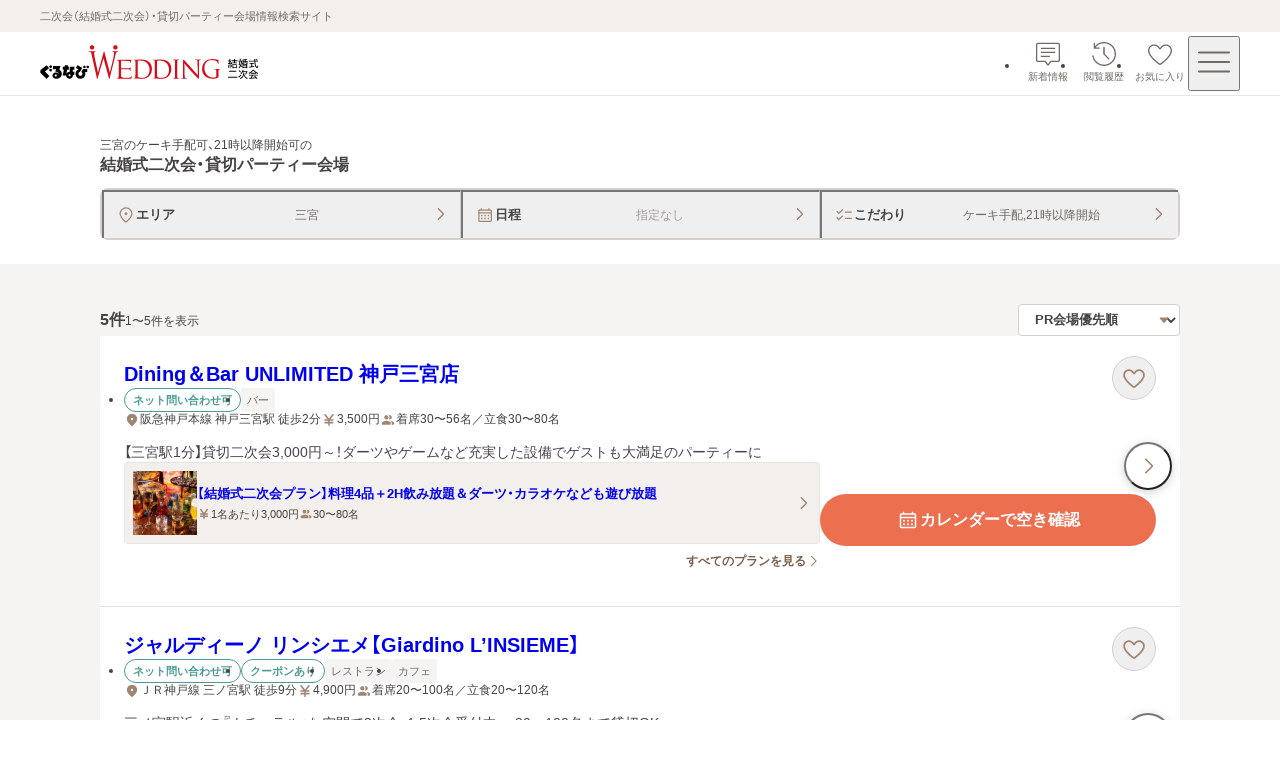

--- FILE ---
content_type: application/javascript; charset=UTF-8
request_url: https://party-wedding.gnavi.co.jp/_next/static/chunks/6768-4e113a5b48184b12.js
body_size: 7848
content:
(self.webpackChunk_N_E=self.webpackChunk_N_E||[]).push([[6768],{1658:e=>{e.exports={label:"label_label__b6wqw"}},4429:(e,t,a)=>{"use strict";a.d(t,{c:()=>w});var n=a(24703),l=a(76345),i=a(13370),r=a(65980),s=a(59832),c=a(27110),o=a(48567),d=a(26786),m=a.n(d);let u=e=>{let t,a,i,d,u,_,p,h,x=(0,l.c)(23),{url:v,planName:b,image:g,imageBaseUrl:f,yenText:w,peopleText:j,priceTypeText:k,onClick:y}=e,N=void 0===g?null:g,$=void 0===f?"":f,C=void 0===w?"":w,S=void 0===j?"":j,P=void 0===k?"1名あたり":k;return x[0]!==N||x[1]!==$||x[2]!==b?(t=""!==$&&null!==N&&(0,n.jsx)("span",{className:m()["image-container"],children:(0,n.jsx)(s._,{src:`${$}/${N.path}`,alt:`${b}のメイン画像`,fill:!0,objectFit:"cover"})}),x[0]=N,x[1]=$,x[2]=b,x[3]=t):t=x[3],x[4]!==b?(a=(0,n.jsx)("div",{className:m().title,children:(0,n.jsx)("p",{className:m()["plan-name"],children:b})}),x[4]=b,x[5]=a):a=x[5],x[6]!==P||x[7]!==C?(i=""!==C&&(0,n.jsx)(r.h,{shape:"yenBold",size:"small",children:`${P}${C}円`}),x[6]=P,x[7]=C,x[8]=i):i=x[8],x[9]!==S?(d=""!==S&&(0,n.jsx)(r.h,{shape:"personFill",size:"small",children:S}),x[9]=S,x[10]=d):d=x[10],x[11]!==i||x[12]!==d?(u=(0,n.jsxs)("div",{className:m().info,children:[i,d]}),x[11]=i,x[12]=d,x[13]=u):u=x[13],x[14]!==u||x[15]!==a?(_=(0,n.jsxs)("div",{className:m().inner,children:[a,u]}),x[14]=u,x[15]=a,x[16]=_):_=x[16],x[17]===Symbol.for("react.memo_cache_sentinel")?(p=(0,n.jsx)("div",{className:m().arrow,children:(0,n.jsx)(o.B,{shape:"arrowRight",width:16,height:16})}),x[17]=p):p=x[17],x[18]!==y||x[19]!==_||x[20]!==t||x[21]!==v?(h=(0,n.jsxs)(c.w,{href:v,className:m().link,onClick:y,children:[t,_,p]}),x[18]=y,x[19]=_,x[20]=t,x[21]=v,x[22]=h):h=x[22],h};var _=a(49600),p=a(25382),h=a.n(p);let x=e=>{let t,a=(0,l.c)(3),{url:i,onClick:r}=e;return a[0]!==r||a[1]!==i?(t=(0,n.jsx)("div",{className:h().more,children:(0,n.jsx)(_.Q,{label:"すべてのプランを見る",fullWidth:!1,alignRight:!0,className:h().link,url:i,onClick:r})}),a[0]=r,a[1]=i,a[2]=t):t=a[2],t};var v=a(61480),b=a(58981),g=a.n(b);let f=(0,i.UG)(`
  fragment Plan on PlanSummary {
    id
    name
    people {
      min
      max
    }
    pricePerPerson
    images {
      path
      description
    }
  }
`),w=e=>{let t,a,r,s,c,o,d,m,_,p,h,b=(0,l.c)(25),{plan:w,sid:j,onClick:k,onPlanMoreDisplayLinkClick:y}=e;if(b[0]!==w||b[1]!==j){d=Symbol.for("react.early_return_sentinel");e:{let e;if(null===(r=(0,i.ni)(f,w))){d=null;break e}m=r.pricePerPerson.toLocaleString(),c=`/site/2/${j}/plan#plan_id_${r.id}`,a=`${r.people.min}〜${r.people.max}名`,s=`/site/2/${j}/plan`,b[10]===Symbol.for("react.memo_cache_sentinel")?(e=(0,v.$)("partyWedding"),b[10]=e):e=b[10],t=e,o=r.images.at(0)}b[0]=w,b[1]=j,b[2]=t,b[3]=a,b[4]=r,b[5]=s,b[6]=c,b[7]=o,b[8]=d,b[9]=m}else t=b[2],a=b[3],r=b[4],s=b[5],c=b[6],o=b[7],d=b[8],m=b[9];if(d!==Symbol.for("react.early_return_sentinel"))return d;let N=o;return b[11]!==N||b[12]!==k||b[13]!==t||b[14]!==a||b[15]!==r.name||b[16]!==c||b[17]!==m?(_=(0,n.jsx)(u,{url:c,planName:r.name,yenText:m,peopleText:a,onClick:k,imageBaseUrl:t,image:N}),b[11]=N,b[12]=k,b[13]=t,b[14]=a,b[15]=r.name,b[16]=c,b[17]=m,b[18]=_):_=b[18],b[19]!==y||b[20]!==s?(p=(0,n.jsx)(x,{url:s,onClick:y}),b[19]=y,b[20]=s,b[21]=p):p=b[21],b[22]!==_||b[23]!==p?(h=(0,n.jsxs)("div",{className:g()["plan-wrap"],children:[_,p]}),b[22]=_,b[23]=p,b[24]=h):h=b[24],h}},5354:e=>{e.exports={list:"label-list_list__FN5D5"}},8980:(e,t,a)=>{"use strict";a.d(t,{o:()=>r});var n=a(24703),l=a(76345),i=a(48071);let r=e=>{let t,a=(0,l.c)(5),{canConfirmVacancy:r,url:s,text:c,shape:o,onClick:d}=e,m=void 0===c?"空き状況を見る":c,u=void 0===o?"mail":o;return r?(a[0]!==d||a[1]!==u||a[2]!==m||a[3]!==s?(t=(0,n.jsx)(i.z,{url:s,size:"large",shape:u,onClick:d,children:m}),a[0]=d,a[1]=u,a[2]=m,a[3]=s,a[4]=t):t=a[4],t):null}},9301:(e,t,a)=>{"use strict";a.d(t,{O:()=>o});var n=a(24703),l=a(76345),i=a(27110),r=a(78466),s=a(21152),c=a.n(s);let o=e=>{let t,a,s,o,d,m,u,_,p,h,x,v,b=(0,l.c)(47),{linkArea:g,descriptionArea:f,buttonArea:w,badge:j,venueName:k,images:y,imageBaseUrl:N,venueTopPath:$,altPrefix:C,onClick:S,additionalArea:P,sliderVariant:B,minimumSlideCount:A}=e,F=void 0===C?"":C,{handleClickFirst:E,handleClickLast:R,handleSlideBoundaryChange:z,setSwiper:W,slideConfig:L}=(0,r.QW)(y,A);b[0]!==j?(t=(0,n.jsx)("div",{className:c().badge,children:j}),b[0]=j,b[1]=t):t=b[1],b[2]!==E||b[3]!==R||b[4]!==L||b[5]!==B?(a=(0,n.jsx)(r.L,{slideConfig:L,handleClickFirst:E,handleClickLast:R,sizeVariant:B}),b[2]=E,b[3]=R,b[4]=L,b[5]=B,b[6]=a):a=b[6],b[7]!==F||b[8]!==z||b[9]!==N||b[10]!==y||b[11]!==A||b[12]!==W||b[13]!==B||b[14]!==k?(s=(0,n.jsx)(r.gg,{images:y,venueName:k,altPrefix:F,setSwiper:W,onSlideBoundaryChange:z,imageBaseUrl:N,sizeVariant:B,minimumSlideCount:A}),b[7]=F,b[8]=z,b[9]=N,b[10]=y,b[11]=A,b[12]=W,b[13]=B,b[14]=k,b[15]=s):s=b[15],b[16]!==S||b[17]!==s||b[18]!==$?(o=(0,n.jsx)(i.w,{href:$,tabIndex:-1,className:c()["images-link"],onClick:S,children:s}),b[16]=S,b[17]=s,b[18]=$,b[19]=o):o=b[19];let T=null!=P;b[20]!==k?(d=(0,n.jsx)("h2",{className:c()["venue-name"],children:k}),b[20]=k,b[21]=d):d=b[21],b[22]!==S||b[23]!==d||b[24]!==$?(m=(0,n.jsx)(i.w,{href:$,className:c().link,onClick:S,children:d}),b[22]=S,b[23]=d,b[24]=$,b[25]=m):m=b[25],b[26]!==f?(u=(0,n.jsx)("div",{className:c()["description-area-wrap"],children:f}),b[26]=f,b[27]=u):u=b[27],b[28]!==m||b[29]!==u?(_=(0,n.jsxs)("div",{className:c()["venue-description"],children:[m,u]}),b[28]=m,b[29]=u,b[30]=_):_=b[30];let D=0===y.length;return b[31]!==w||b[32]!==D?(p=(0,n.jsx)("div",{className:c()["button-area-wrap"],"data-no-images":D,children:w}),b[31]=w,b[32]=D,b[33]=p):p=b[33],b[34]!==g?(h=null!==g&&(0,n.jsx)("div",{className:c()["link-area-wrap"],children:g}),b[34]=g,b[35]=h):h=b[35],b[36]!==_||b[37]!==p||b[38]!==h||b[39]!==T?(x=(0,n.jsxs)("div",{className:c()["text-wrap"],"data-has-additional-area":T,children:[_,p,h]}),b[36]=_,b[37]=p,b[38]=h,b[39]=T,b[40]=x):x=b[40],b[41]!==P||b[42]!==x||b[43]!==t||b[44]!==a||b[45]!==o?(v=(0,n.jsxs)("article",{className:c().cassette,children:[t,a,o,x,P]}),b[41]=P,b[42]=x,b[43]=t,b[44]=a,b[45]=o,b[46]=v):v=b[46],v}},9939:(e,t,a)=>{"use strict";a.d(t,{D:()=>_});var n=a(24703),l=a(76345),i=a(82328),r=a.n(i);let s=e=>{let t,a=(0,l.c)(3),{children:i,isColumnOnSp:s}=e,c=void 0===s||s;return a[0]!==i||a[1]!==c?(t=(0,n.jsx)("div",{className:r()["labels-area"],"data-is-column-on-sp":c,children:i}),a[0]=i,a[1]=c,a[2]=t):t=a[2],t};var c=a(97237),o=a(5354),d=a.n(o);let m=e=>{let t,a,i=(0,l.c)(7),{items:r,variant:s}=e;if(0===r.length)return null;if(i[0]!==r||i[1]!==s){let e;i[3]!==s?(e=e=>(0,n.jsx)("li",{children:(0,n.jsx)(c.J,{label:e,variant:s})},e),i[3]=s,i[4]=e):e=i[4],t=r.map(e),i[0]=r,i[1]=s,i[2]=t}else t=i[2];return i[5]!==t?(a=(0,n.jsx)("ul",{className:d().list,children:t}),i[5]=t,i[6]=a):a=i[6],a};var u=a(17945);let _=e=>{let t,a,i,r,c,o=(0,l.c)(11),{convenientOnlineList:d,venueTypes:u}=e;o[0]!==d?(t=d.map(p),o[0]=d,o[1]=t):t=o[1];let _=t;o[2]!==u?(a=u.map(h),o[2]=u,o[3]=a):a=o[3];let x=a;return o[4]!==_?(i=(0,n.jsx)(m,{items:_,variant:"secondary"}),o[4]=_,o[5]=i):i=o[5],o[6]!==x?(r=(0,n.jsx)(m,{items:x,variant:"tertiary"}),o[6]=x,o[7]=r):r=o[7],o[8]!==i||o[9]!==r?(c=(0,n.jsxs)(s,{children:[i,r]}),o[8]=i,o[9]=r,o[10]=c):c=o[10],c};function p(e){switch(e){case u.Yk5.InquiryOnline:return"ネット問い合わせ可";case u.Yk5.GurunaviReserve:return"楽天ぐるなびでポイント貯まる";case u.Yk5.Video_360Degree:return"360度動画あり";case u.Yk5.Coupon:return"クーポンあり";default:return""}}function h(e){switch(e){case u.R8A.Restaurant:return"レストラン";case u.R8A.Cafe:return"カフェ";case u.R8A.Club:return"クラブ";case u.R8A.Bar:return"バー";case u.R8A.Other:return"その他";default:return""}}},11358:e=>{e.exports={list:"info-list_list__4CQx_"}},14099:(e,t,a)=>{"use strict";a.d(t,{O:()=>m});var n=a(24703),l=a(76345),i=a(8980),r=a(68254),s=a(61480),c=a(53687),o=a(29437),d=a.n(o);let m=e=>{let t,a=(0,l.c)(8),{sid:o,canUseVacancy:m,hasVacancyForm:u,onConfirmVacancyByCalendarClick:_,onConfirmVacancyByInquiryClick:p,weddingDomain:h,device:x}=e,v=(0,c.A)(r.B.sp,!1);a[0]!==h?(t=h??(0,s.$)("wedding"),a[0]=h,a[1]=t):t=a[1];let b=t,g=`/site/2/${o}/calendar/`,f=`${b}/user2/entry/form/temp/?sid=${o}&device=${x??2*!!v}`;if(!0===m){let e;return a[2]!==_||a[3]!==g?(e=(0,n.jsx)("div",{className:d().button,children:(0,n.jsx)(i.o,{url:g,canConfirmVacancy:!0,text:"カレンダーで空き確認",shape:"calendar",onClick:_})}),a[2]=_,a[3]=g,a[4]=e):e=a[4],e}if(!0===u){let e;return a[5]!==p||a[6]!==f?(e=(0,n.jsx)("div",{className:d().button,children:(0,n.jsx)(i.o,{url:f,canConfirmVacancy:!0,text:"問い合わせで空き確認",shape:"mail",onClick:p})}),a[5]=p,a[6]=f,a[7]=e):e=a[7],e}return null}},20698:e=>{e.exports={wrap:"empty-state_wrap__Xiv8_","text-wrap":"empty-state_text-wrap__ZIbSf",text:"empty-state_text__tzGt5"}},21152:e=>{e.exports={link:"venue-cassette_link__viZVk",cassette:"venue-cassette_cassette__u_zPo","images-link":"venue-cassette_images-link__yuW0G","text-wrap":"venue-cassette_text-wrap__XJbil","venue-name":"venue-cassette_venue-name__xP1rX","description-area-wrap":"venue-cassette_description-area-wrap__hMt3r","pr-wrap":"venue-cassette_pr-wrap__oKAr6","button-area-wrap":"venue-cassette_button-area-wrap__L_ImE","link-area-wrap":"venue-cassette_link-area-wrap__T0W34","venue-description":"venue-cassette_venue-description__o_Fq9",badge:"venue-cassette_badge__9PJrS"}},25382:e=>{e.exports={more:"plan-more-display-link_more__Z2ZS8",link:"plan-more-display-link_link__8LC21"}},26786:e=>{e.exports={link:"plan-link_link__oVorL","image-container":"plan-link_image-container__70TLk",arrow:"plan-link_arrow__t3NWp",inner:"plan-link_inner__DU2_E",title:"plan-link_title__csaCD","plan-name":"plan-link_plan-name__lzpl9",info:"plan-link_info__D8mJr"}},29137:e=>{e.exports={"button-last":"slider-images-buttons_button-last__wYf0c","button-first":"slider-images-buttons_button-first__8p95D"}},29437:e=>{e.exports={button:"vacancy-conversion-button_button__4OrCo"}},37394:e=>{e.exports={container:"page-top-button_container__9XyjX",label:"page-top-button_label__PoGIB"}},44442:(e,t,a)=>{"use strict";a.d(t,{D:()=>r});var n=a(24703),l=a(76345),i=a(65980);let r=e=>{let t,a=(0,l.c)(6),{access:r,areaLName:s,isMember:c}=e,o=void 0===s?"":s;if(!(void 0===c||c)){let e;if(""!==o){let e;return a[0]!==o?(e=(0,n.jsx)(i.h,{shape:"mapPinFill",children:o}),a[0]=o,a[1]=e):e=a[1],e}return a[2]===Symbol.for("react.memo_cache_sentinel")?(e=(0,n.jsx)(i.h,{shape:"mapPinFill",children:"--"}),a[2]=e):e=a[2],e}if(null===r){let e;return a[3]===Symbol.for("react.memo_cache_sentinel")?(e=(0,n.jsx)(i.h,{shape:"mapPinFill",children:"--"}),a[3]=e):e=a[3],e}let{line:d,station:m,walk:u,remark:_}=r,p=null===_?"":`${_} `,h=`${d} ${m} ${p}${u}`;return a[4]!==h?(t=(0,n.jsx)(i.h,{shape:"mapPinFill",children:h}),a[4]=h,a[5]=t):t=a[5],t}},49600:(e,t,a)=>{"use strict";a.d(t,{Q:()=>o});var n=a(24703),l=a(76345),i=a(69198),r=a.n(i),s=a(27110),c=a(48567);let o=e=>{let t,a,i,o,d,m,u,_,p,h,x=(0,l.c)(22);x[0]!==e?({fullWidth:i,alignRight:o,label:t,size:d,url:u,className:m,...a}=e,x[0]=e,x[1]=t,x[2]=a,x[3]=i,x[4]=o,x[5]=d,x[6]=m,x[7]=u):(t=x[1],a=x[2],i=x[3],o=x[4],d=x[5],m=x[6],u=x[7]);let v=void 0===i||i,b=void 0!==o&&o,g=void 0===d?"small":d,f=void 0===m?"":m,w=`${r().trigger} ${f}`,j="_blank"===a.target;x[8]!==t?(_=(0,n.jsx)("span",{className:r().label,children:t}),x[8]=t,x[9]=_):_=x[9];let k="_blank"===a.target?"squareArrowUpRight":"arrowRight";return x[10]!==k?(p=(0,n.jsx)(c.B,{shape:k,width:14,height:14}),x[10]=k,x[11]=p):p=x[11],x[12]!==b||x[13]!==v||x[14]!==a||x[15]!==g||x[16]!==w||x[17]!==j||x[18]!==_||x[19]!==p||x[20]!==u?(h=(0,n.jsxs)(s.w,{href:u,className:w,"data-full-width":v,"data-align-right":b,"data-size":g,"data-is-blank":j,...a,children:[_,p]}),x[12]=b,x[13]=v,x[14]=a,x[15]=g,x[16]=w,x[17]=j,x[18]=_,x[19]=p,x[20]=u,x[21]=h):h=x[21],h}},53898:(e,t,a)=>{"use strict";a.d(t,{n:()=>l});let n=e=>null==e||0===e,l=(e,t)=>{let a=n(e)?"":`${e}`,l=n(t)?"":`${t}`;if(0===a.length&&0===l.length)return"";let i=""!==a&&""===l?"〜":"",r=""===l?"":"〜";return`${a}${r}${l}名${i}`}},58981:e=>{e.exports={"plan-wrap":"plan_plan-wrap__ncWhc"}},63169:(e,t,a)=>{"use strict";a.r(t),a.d(t,{PageTopButton:()=>m});var n=a(24703),l=a(76345),i=a(48567),r=a(18765),s=a.n(r),c=a(37394),o=a.n(c);let d=()=>{let e=window.scrollY,t=performance.now(),a=()=>{let n,l=performance.now()-t,i=(n=Math.min(l/500,1))*(2-n);window.scrollTo({left:0,top:e*(1-i),behavior:"instant"}),l<500&&requestAnimationFrame(a)};requestAnimationFrame(a)},m=()=>{let e,t=(0,l.c)(1);return t[0]===Symbol.for("react.memo_cache_sentinel")?(e=(0,n.jsxs)("button",{className:o().container,type:"button",onClick:d,"aria-label":"ページトップへ戻る",children:[(0,n.jsx)(i.B,{shape:"stickArrowTop",width:24,height:24}),(0,n.jsx)("span",{className:`${s().className} ${o().label}`,children:"PAGE TOP"})]}),t[0]=e):e=t[0],e}},69198:e=>{e.exports={trigger:"arrow-button-base_trigger__KHv_k",label:"arrow-button-base_label__uBHdc"}},69492:(e,t,a)=>{"use strict";a.d(t,{$:()=>p});var n=a(24703),l=a(76345),i=a(44442),r=a(53898),s=a(65980);let c=e=>{let t,a,i,c,m,u,_=(0,l.c)(15),{seatingPeople:p,standingPeople:h}=e;_[0]!==p.max||_[1]!==p.min?(t=(0,r.n)(p.min,p.max),_[0]=p.max,_[1]=p.min,_[2]=t):t=_[2],_[3]!==t?(a={label:"着席",value:t},_[3]=t,_[4]=a):a=_[4],_[5]!==h.max||_[6]!==h.min?(i=(0,r.n)(h.min,h.max),_[5]=h.max,_[6]=h.min,_[7]=i):i=_[7],_[8]!==i?(c={label:"立食",value:i},_[8]=i,_[9]=c):c=_[9],_[10]!==a||_[11]!==c?(m=[a,c].filter(o).map(d),_[10]=a,_[11]=c,_[12]=m):m=_[12];let x=m.join("／");return""===x?null:(_[13]!==x?(u=(0,n.jsx)(s.h,{shape:"personFill",children:x}),_[13]=x,_[14]=u):u=_[14],u)};function o(e){return""!==e.value}function d(e){let{label:t,value:a}=e;return`${t}${a}`}var m=a(11358),u=a.n(m);let _=e=>{let t,a=(0,l.c)(4),{children:i,fullWidthFirstChildAlways:r,fullWidthAllChild:s}=e,c=void 0!==r&&r,o=void 0!==s&&s;return a[0]!==i||a[1]!==o||a[2]!==c?(t=(0,n.jsx)("div",{className:u().list,"data-full-width-address-information-always":c,"data-full-width-all-child":o,children:i}),a[0]=i,a[1]=o,a[2]=c,a[3]=t):t=a[3],t},p=e=>{let t,a,r,o,d,m=(0,l.c)(14),{budget:u,access:p,seatingPeople:h,standingPeople:x,fullWidthFirstChildAlways:v}=e,b=void 0!==v&&v;m[0]!==u?(t=u.toLocaleString(),m[0]=u,m[1]=t):t=m[1];let g=t;return m[2]!==p?(a=(0,n.jsx)(i.D,{access:p}),m[2]=p,m[3]=a):a=m[3],m[4]!==g?(r=(0,n.jsxs)(s.h,{shape:"yenBold",children:[g,"円"]}),m[4]=g,m[5]=r):r=m[5],m[6]!==h||m[7]!==x?(o=(0,n.jsx)(c,{seatingPeople:h,standingPeople:x}),m[6]=h,m[7]=x,m[8]=o):o=m[8],m[9]!==b||m[10]!==a||m[11]!==r||m[12]!==o?(d=(0,n.jsxs)(_,{fullWidthFirstChildAlways:b,children:[a,r,o]}),m[9]=b,m[10]=a,m[11]=r,m[12]=o,m[13]=d):d=m[13],d}},77862:e=>{e.exports={"slider-container":"slider-images_slider-container__WEYAZ","swiper-slide":"slider-images_swiper-slide__1mc96"}},78466:(e,t,a)=>{"use strict";a.d(t,{gg:()=>p,L:()=>b,QW:()=>w});var n=a(24703),l=a(76345),i=a(82999),r=a(53687),s=a(68223),c=a(35835),o=a(59832),d=a(10045),m=a(68254),u=a(77862),_=a.n(u);a(88076),a(49356);let p=e=>{let t,a,u,p,h,x,v,b,g,f,w=(0,l.c)(31),{images:j,venueName:k,altPrefix:y,setSwiper:N,onSlideBoundaryChange:$,imageBaseUrl:C,sizeVariant:S,minimumSlideCount:P}=e,B=void 0===S?"default":S,A=void 0===P?3:P,[F,E]=(0,i.useState)(!1),R=(0,r.A)(m.B.sp,!1);w[0]===Symbol.for("react.memo_cache_sentinel")?(t=()=>{E(!0)},w[0]=t):t=w[0];let z=t;w[1]===Symbol.for("react.memo_cache_sentinel")?(a=()=>{E(!1)},w[1]=a):a=w[1];let W=a,L=String(R);if(w[2]===Symbol.for("react.memo_cache_sentinel")?(u={cssMode:!0},w[2]=u):u=w[2],w[3]===Symbol.for("react.memo_cache_sentinel")?(p={0:u,[m.N.PC]:{cssMode:!1}},w[3]=p):p=w[3],w[4]===Symbol.for("react.memo_cache_sentinel")?(h={enabled:!0,momentumRatio:.5,momentumVelocityRatio:.5},w[4]=h):h=w[4],w[5]===Symbol.for("react.memo_cache_sentinel")?(x=[s.U1],w[5]=x):x=w[5],w[6]!==y||w[7]!==C||w[8]!==j||w[9]!==B||w[10]!==k){let e;w[12]!==y||w[13]!==C||w[14]!==B||w[15]!==k?(e=(e,t)=>(0,n.jsx)(c.qr,{className:_()["swiper-slide"],"data-variant":B,children:(0,n.jsx)(o._,{src:`${C}/${e.path}`,alt:`${y}${k}のメイン画像${t+1}枚目`,objectFit:"contain",showBackgroundImage:!0,fill:!0,loading:e.loading,fetchPriority:e.fetchPriority})},`${e.path}-${t}`),w[12]=y,w[13]=C,w[14]=B,w[15]=k,w[16]=e):e=w[16],v=j.map(e),w[6]=y,w[7]=C,w[8]=j,w[9]=B,w[10]=k,w[11]=v}else v=w[11];return w[17]!==j.length||w[18]!==A||w[19]!==B?(b=j.length>0&&j.length<A&&Array.from({length:A-j.length}).map((e,t)=>(0,n.jsx)(c.qr,{className:_()["swiper-slide"],"data-variant":B,children:(0,n.jsx)(d.F,{})},t)),w[17]=j.length,w[18]=A,w[19]=B,w[20]=b):b=w[20],w[21]!==F||w[22]!==$||w[23]!==N||w[24]!==v||w[25]!==b||w[26]!==L?(g=(0,n.jsxs)(c.RC,{breakpoints:p,"data-prevent-progress":F,speed:600,onSwiper:N,onFromEdge:$,onReachBeginning:$,onReachEnd:$,freeMode:h,onSliderFirstMove:z,onTouchStart:W,modules:x,slidesPerView:"auto",children:[v,b]},L),w[21]=F,w[22]=$,w[23]=N,w[24]=v,w[25]=b,w[26]=L,w[27]=g):g=w[27],w[28]!==B||w[29]!==g?(f=(0,n.jsx)("div",{className:_()["slider-container"],"data-variant":B,children:g}),w[28]=B,w[29]=g,w[30]=f):f=w[30],f};var h=a(10080),x=a(29137),v=a.n(x);let b=e=>{let t,a,i,r=(0,l.c)(11),{slideConfig:s,handleClickFirst:c,handleClickLast:o,sizeVariant:d}=e,m=void 0===d?"default":d;return r[0]!==c||r[1]!==m||r[2]!==s.isBeginning?(t=!s.isBeginning&&(0,n.jsx)("div",{className:v()["button-first"],"data-variant":m,children:(0,n.jsx)(h.D,{onClick:c,"aria-label":"最初の画像へ",type:"prev"})}),r[0]=c,r[1]=m,r[2]=s.isBeginning,r[3]=t):t=r[3],r[4]!==o||r[5]!==m||r[6]!==s.isEnd?(a=!s.isEnd&&(0,n.jsx)("div",{className:v()["button-last"],"data-variant":m,children:(0,n.jsx)(h.D,{onClick:o,"aria-label":"最後の画像へ",type:"next"})}),r[4]=o,r[5]=m,r[6]=s.isEnd,r[7]=a):a=r[7],r[8]!==t||r[9]!==a?(i=(0,n.jsxs)(n.Fragment,{children:[t,a]}),r[8]=t,r[9]=a,r[10]=i):i=r[10],i},g=()=>{let e=window.innerWidth-document.documentElement.clientWidth;document.documentElement.style.setProperty("--scrollbar-width",`${e}px`)},f=e=>{let t;return(...a)=>{void 0!==t&&cancelAnimationFrame(t),t=requestAnimationFrame(()=>e.apply(void 0,a))}},w=(e,t)=>{let a,n,s,c,o,d,u,_,p=(0,l.c)(21),h=(0,r.A)(m.B.sp,!1),[x,v]=(0,i.useState)(),b=e.length<(void 0===t?3:t);p[0]!==b?(a={isBeginning:!0,isEnd:b},p[0]=b,p[1]=a):a=p[1];let g=a,[f,w]=(0,i.useState)(g);p[2]===Symbol.for("react.memo_cache_sentinel")?(n=[],p[2]=n):n=p[2],(0,i.useEffect)(k,n),p[3]!==g?(s=()=>{w(g)},p[3]=g,p[4]=s):s=p[4],p[5]!==g||p[6]!==h?(c=[h,g],p[5]=g,p[6]=h,p[7]=c):c=p[7],(0,i.useEffect)(s,c),p[8]!==x?(o=()=>{void 0!==x&&x.slideTo(0)},p[8]=x,p[9]=o):o=p[9];let j=o;p[10]!==b||p[11]!==e.length||p[12]!==x?(d=()=>{if(void 0!==x){let t=b?2:e.length-1;x.slideTo(t)}},p[10]=b,p[11]=e.length,p[12]=x,p[13]=d):d=p[13];let y=d;p[14]!==b?(u=e=>{let{isBeginning:t,isEnd:a}=e;b||w({isBeginning:t,isEnd:a})},p[14]=b,p[15]=u):u=p[15];let N=u;return p[16]!==j||p[17]!==y||p[18]!==N||p[19]!==f?(_={handleClickFirst:j,handleClickLast:y,handleSlideBoundaryChange:N,setSwiper:v,slideConfig:f},p[16]=j,p[17]=y,p[18]=N,p[19]=f,p[20]=_):_=p[20],_};function j(){window.removeEventListener("resize",f(g)),window.removeEventListener("load",g)}function k(){return window.addEventListener("resize",f(g)),window.addEventListener("load",g),j}},82328:e=>{e.exports={"labels-area":"label-area_labels-area__oCPDP"}},93574:e=>{e.exports={wrap:"breadcrumbs_wrap__YDcAB",container:"breadcrumbs_container__PHc1I",list:"breadcrumbs_list__Lbxdu",item:"breadcrumbs_item__Z44DX",current:"breadcrumbs_current__idzQs",icon:"breadcrumbs_icon__VxtSB"}},97237:(e,t,a)=>{"use strict";a.d(t,{J:()=>s});var n=a(24703),l=a(76345),i=a(1658),r=a.n(i);let s=e=>{let t,a=(0,l.c)(3),{label:i,variant:s}=e,c=void 0===s?"primary":s;return a[0]!==i||a[1]!==c?(t=(0,n.jsx)("div",{className:r().label,"data-variant":c,children:i}),a[0]=i,a[1]=c,a[2]=t):t=a[2],t}}}]);